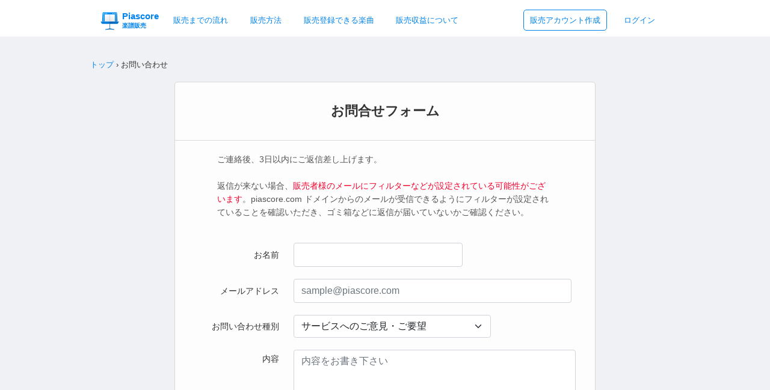

--- FILE ---
content_type: text/html; charset=utf-8
request_url: https://publish.piascore.com/contact
body_size: 8516
content:
<!DOCTYPE html><html><head><script src="https://www.googletagmanager.com/gtag/js?id=UA-70682640-3" async="async"></script><script>window.dataLayer = window.dataLayer || [];

function gtag() {
    dataLayer.push(arguments);
}

gtag('js', new Date());
gtag('config', 'UA-70682640-3');</script><meta charset="utf-8" /><meta content="IE=Edge,chrome=1" http-equiv="X-UA-Compatible" /><script src="/assets/application-dbfe0fffd93421529ff2526152ce58a236db5d26e7ea8738aeac40e91b424eeb.js" data-turbolinks-track="true"></script><link as="style" crossorigin="anonymous" href="https://cdn.jsdelivr.net/npm/bootstrap@5.1.3/dist/css/bootstrap.min.css" integrity="sha384-1BmE4kWBq78iYhFldvKuhfTAU6auU8tT94WrHftjDbrCEXSU1oBoqyl2QvZ6jIW3" rel="preload" /><script async="" crossorigin="anonymous" integrity="sha384-ka7Sk0Gln4gmtz2MlQnikT1wXgYsOg+OMhuP+IlRH9sENBO0LRn5q+8nbTov4+1p" src="https://cdn.jsdelivr.net/npm/bootstrap@5.1.3/dist/js/bootstrap.bundle.min.js"></script><link rel="stylesheet" media="screen" href="/packs/css/application-fa849a9f.css" /><script src="/packs/js/application-da8e040600515e68ebb5.js" defer="defer"></script><link href="https://use.fontawesome.com/releases/v5.6.3/css/all.css" rel="stylesheet" /><link crossorigin="anonymous" href="https://cdn.jsdelivr.net/npm/bootstrap@5.1.3/dist/css/bootstrap.min.css" integrity="sha384-1BmE4kWBq78iYhFldvKuhfTAU6auU8tT94WrHftjDbrCEXSU1oBoqyl2QvZ6jIW3" rel="stylesheet" /><link rel="stylesheet" media="all" href="/assets/application-80287cb9dc724d28a091fadab4bd61f9be891634ceaf577ae257016972b79146.css" data-turbolinks-track="true" /><meta name="csrf-param" content="authenticity_token" />
<meta name="csrf-token" content="gNtkAeXBAtw8fidbjCpB6YU2Xrx-zPWDD8vOLxnvMPpuRF4fOPbk3eJkBJGVzAc53VlOj-Ks0s4BXcVEaPADHw" /><title>お問い合わせ - Piascore 楽譜販売</title><!--Le HTML5 shim, for IE6-8 support of HTML elements--><!--[if lt IE 9]><![endif]--><script src="//cdnjs.cloudflare.com/ajax/libs/html5shiv/3.6.1/html5shiv.js"></script><meta content="お問い合わせ - Piascore 楽譜販売" property="og:title" /><meta content="https://publish.piascore.com/contact" property="og:url" /><meta content="https://publish.piascore.com/assets/ogp/public-e300f62c1917f91acbf7f9c7d1bde6b35da743ee3ca7aacfe1794db59b3cce10.png" property="og:image" /><meta content="1200" property="og:image:width" /><meta content="630" property="og:image:height" /><meta content="「Piascore 楽譜販売」で楽譜販売。Web販売だから実現できる、高い収益率であなたの楽譜を全世界に販売できます。" property="og:description" /><script>$(function(){
  //$('a[href^="#"]').click(function() {
  $('a[href^="#scroll"]').click(function() {
      var speed = 1000; // mseec
      var href= $(this).attr("href");
      var target = $(href == "#" || href == "" ? 'html' : href);
      var position = target.offset().top;
      $('body,html').animate({scrollTop:position}, speed, 'swing');
      return false;
  });
});</script></head><body style="background: #f0f1f4;"><style>ul.nav.navbar-nav{-js-display:flex;display:flex}ul.nav.navbar-nav li{margin:auto 32px auto 0}ul.nav.navbar-nav li a{color:#0083EA;font-weight:bold;padding:0}ul.nav.navbar-nav li a:hover{color:#0083EA;text-decoration:underline;text-decoration-color:#0083EA}ul.nav.navbar-nav li.sign-up-button{border:1px solid #0083EA;border-radius:4px}ul.nav.navbar-nav li.sign-up-button a{padding:9px}ul.nav.navbar-nav li.sign-up-button:hover{background:#0083EA}ul.nav.navbar-nav li.sign-up-button:hover a{text-decoration:none;text-shadow:none;color:#FFF}@media only screen and (max-device-width: 790px){ul.nav.navbar-nav{display:inline-block}}ul.nav.navbar-nav.navbar-left{margin:auto auto auto 0}ul.nav.navbar-nav.navbar-right{margin:auto 0 auto auto}.breadcrumb-link a{color:#0083EA}</style><style>body{font-family:'Hiragino Kaku Gothic ProN', sans-serif}</style><style>.navbar-default .navbar-nav>li.open>a.disable-shadow{background-image:none;box-shadow:none;background-color:#fff}</style><nav class="navbar navbar-expand-lg fixed-top bg-white" style="flex-wrap:wrap; height: 62px; border-bottom:1px solid #EEE;"><div class="container-fluid" style="width: 980px;"><a class="navbar-brand" style="display: flex; text-decoration: none;" href="/"><img style="height:41px; width:41px; margin: auto;" src="/images/logo/logo_152.png" /><div style="margin: auto; font-weight: bold; color: #0083EA;"><div style="font-size: 15px;">Piascore</div><div style="font-size: 10px;">楽譜販売</div></div></a><style>a.nav-link{color:#0083EA;height:53px;padding:18px;margin-right:1.3rem}a.nav-link:hover{text-decoration:underline}</style><ul class="navbar-nav me-auto mb-2 mb-lg-0" style="justify-content:flex-start; flex-direction:row;margin-bottom: 0!important;"><li class="nav-item"><a class="nav-link" href="/flow">販売までの流れ</a></li><li class="nav-item"><a class="nav-link" href="/howto">販売方法</a></li><li class="nav-item"><a class="nav-link" href="/rights">販売登録できる楽曲</a></li><li class="nav-item"><a class="nav-link" href="/publish_payment">販売収益について</a></li></ul><ul class="d-flex navbar-nav" style="padding:0 0 0 40px; justify-content:flex-start; flex-direction:row;margin-bottom: 0!important;"><li class="nav-item " style="margin:0 20px 0 0; font-size: 13px;"><style>a.nav-link.sign-up:hover{color:#FFF;background:#0083EA;text-decoration:none}</style><a class="nav-link sign-up" style="border:1px solid #0083EA; border-radius:5px; height:35px; padding:9px 10px 11px 10px; margin:8px 0 0 0;" href="/sign_up">販売アカウント作成</a></li><li class="nav-item"><a class="nav-link" href="/login">ログイン</a></li></ul></div></nav><div class="container" style="width:100%; max-width:100%;"><div style="margin-top:100px;"></div><div class="breadcrumb-link" style="width:980px; margin:20px auto;"><div class="breadcrumbs"><a href="/">トップ</a> &rsaquo; <span class="current">お問い合わせ</span></div></div><style>.webstore-form-frame{background:#FDFDFD;border-radius:5px;border:1px solid #E3E3E3;margin:10px 1.0026%}.message{display:flex;margin:20px 0}.message .element{font-size:14px;margin:10px 20px auto 0;width:120px;text-align:right}input[type=text]{width:50%}@media screen and (max-width: 600px){input[type=email]{width:80%}}@media screen and (min-width: 600px){input[type=email]{width:462px}}</style><div style="width:700px; margin:0 auto;"><div data-react-class="PSPublishContactComponent" data-react-props="{&quot;storeName&quot;:&quot;&quot;,&quot;chargeName&quot;:&quot;&quot;,&quot;mailAddress&quot;:&quot;&quot;,&quot;isLogined&quot;:false,&quot;opinion_type&quot;:null,&quot;formAuthenticityToken&quot;:&quot;ZYqG5A3GRUVoynu_WO1NWdVrEu6cxLgZIVCiQd2OMLyLFbz60PGjRLbQWHVBCwuJjQQC3QCkn1QvxqkqrJEDWQ&quot;,&quot;opinionType&quot;:null}" data-react-cache-id="PSPublishContactComponent-0"></div></div></div><footer style="border-top:1px solid #CCC; margin-top: 30px;"><div class="container" style="height: 70px; width:100%; max-width:100%;"><nav class="navbar navbar-expand-lg" style="flex-wrap:wrap; justify-content;flex-start;"><div class="container-fluid"><div class="collapse navbar-collapse" id="navbarText" style="display:flex!important;"><style>footer .navbar-expand-lg .navbar-nav .nav-link{padding:0px}</style><ul class="navbar-nav" style="margin:20px auto 0 auto; justify-content:flex-start; flex-direction:row;"><li class="nav-item"><a class="nav-link" href="/flow">販売までの流れ</a></li><li class="nav-item"><a class="nav-link" href="/howto">販売方法</a></li><li class="nav-item"><a class="nav-link" href="/rights">販売登録できる楽曲</a></li><li class="nav-item"><a class="nav-link" href="/publish_payment">販売収益について</a></li><li class="nav-item"><a class="nav-link" href="/term">利用規約</a></li><li class="nav-item"><a target="_blank" class="nav-link" href="https://piascore.com/ja/privacy">プライバシーポリシー</a></li><li class="nav-item"><a target="_blank" class="nav-link" href="https://help.piascore.com/hc/ja/categories/360002540031-Piascore-%E6%A5%BD%E8%AD%9C%E8%B2%A9%E5%A3%B2">よくあるご質問</a></li><li class="nav-item"><a target="_blank" class="nav-link" href="https://piascore.com/ja">会社概要</a></li><li class="nav-item"><a class="nav-link" href="/contact">お問い合わせ</a></li></ul></div></div></nav></div><div style="text-align:center;"><p style="font-size:12px; color:#AAA;">Piascore, Inc. 2010-2026</p></div></footer></body></html>

--- FILE ---
content_type: text/css
request_url: https://publish.piascore.com/packs/css/application-fa849a9f.css
body_size: 6666
content:
.contact_container{margin:0 auto;background:#fdfdfd;border-radius:5px;border:1px solid #d8d8d8}.contact_container .contact_header{color:#333;border-bottom:1px solid #d8d8d8;text-align:center;font-weight:700}.contact_container .contact_caution{padding:20px 0;margin:0 auto;width:80%;color:#555;line-height:1.6em}@media screen and (max-width:600px){.contact_container{width:95%}.contact_container .contact_header{font-size:22px;padding:40px 0}.contact_container .contact_caution{font-size:12px}.contact_container .contact_body{padding:0 10px 30px}.contact_container .contact_body .row{margin:10px 0}.contact_container .contact_body .button{margin:40px 0 0!important}.contact_container .contact_body .alert{margin:20px 0 0;font-size:13px;line-height:1.5em}.contact_container .contact_body .alert .alert-heading{font-size:15px}}@media screen and (min-width:600px){.contact_container{width:700px}.contact_container .contact_header{font-size:22px;padding:40px 0}.contact_container .contact_caution{font-size:14px}.contact_container .contact_body{padding:0 20px 30px}.contact_container .contact_body .row{margin:20px 0}.contact_container .contact_body .row label{text-align:right}.contact_container .contact_body .row #name{width:60%}.contact_container .contact_body .row #opinion_type{width:70%}.contact_container .contact_body .button{margin:40px 0 0!important}.contact_container .contact_body .alert{margin:20px 0 0;font-size:13px;line-height:1.5em}.contact_container .contact_body .alert .alert-heading{font-size:15px}}.PSPublishAccountInvoiceInputComponent-module__no_spin___1A1ae::-webkit-inner-spin-button,.PSPublishAccountInvoiceInputComponent-module__no_spin___1A1ae::-webkit-outer-spin-button{-webkit-appearance:none;margin:0;-moz-appearance:textfield}.PSPublishInvoiceComponent-module__invoice___3Gofj{font-size:16px}.PSPublishInvoiceComponent-module__invoice___3Gofj .PSPublishInvoiceComponent-module__body___3Cu7X{line-height:1.8em}.PSPublishInvoiceComponent-module__invoice___3Gofj h1{color:#333;font-size:20px;font-weight:700;display:flex;align-items:center}.PSPublishInvoiceComponent-module__invoice___3Gofj h2{color:#333;font-size:18px;font-weight:700;display:flex;align-items:center;margin:50px 0 20px}.PSPublishInvoiceComponent-module__invoice___3Gofj h2 .PSPublishInvoiceComponent-module__icon___3Hw0n{display:block;color:#006bd9;margin:0 5px 0 0}.PSPublishInvoiceComponent-module__invoice___3Gofj h3{color:#333;font-size:16px;font-weight:700;display:flex;align-items:center;margin-top:30px}.PSPublishInvoiceComponent-module__invoice___3Gofj .PSPublishInvoiceComponent-module__annotation___HuSwb{font-size:12px;color:#888;margin:20px 0 0 50px}.PSPublishInvoiceComponent-module__invoice___3Gofj ol,.PSPublishInvoiceComponent-module__invoice___3Gofj ul{padding:10px 40px}.PSPublishInvoiceComponent-module__invoice___3Gofj li{font-size:16px;padding:8px 0;line-height:1.8em}.PSPublishPaymentLogComponent-module__payment_log___3Iab9 .PSPublishPaymentLogComponent-module__header___2MsOr{font-size:.7rem;font-weight:700}.PSPublishPaymentLogComponent-module__payment_log___3Iab9 .PSPublishPaymentLogComponent-module__row___31_uq{display:flex}.PSPublishPaymentLogComponent-module__payment_log___3Iab9 .PSPublishPaymentLogComponent-module__row___31_uq .PSPublishPaymentLogComponent-module__tax_type___2tbKe{width:240px;border:1px solid #333;padding:5px}.PSPublishPaymentLogComponent-module__payment_log___3Iab9 .PSPublishPaymentLogComponent-module__row___31_uq .PSPublishPaymentLogComponent-module__sum_revenue_with_tax___1p8x1,.PSPublishPaymentLogComponent-module__payment_log___3Iab9 .PSPublishPaymentLogComponent-module__row___31_uq .PSPublishPaymentLogComponent-module__sum_revenue_without_tax___3dqbC{width:120px;text-align:right;border:1px solid #333;padding:5px}.PSPublishPaymentLogComponent-module__payment_log___3Iab9 .PSPublishPaymentLogComponent-module__row___31_uq .PSPublishPaymentLogComponent-module__tax_value___1x3WI{width:90px;text-align:right;border:1px solid #333;padding:5px}.PSPublishPaymentLogComponent-module__payment_log___3Iab9 .PSPublishPaymentLogComponent-module__row___31_uq .PSPublishPaymentLogComponent-module__withholding___25TIA{width:80px;text-align:right;border:1px solid #333;padding:5px}.PSPublishPaymentLogComponent-module__payment_log___3Iab9 .PSPublishPaymentLogComponent-module__row___31_uq .PSPublishPaymentLogComponent-module__commission___13OVf{width:50px;text-align:right;border:1px solid #333;padding:5px}.PSPublishPaymentLogComponent-module__payment_log___3Iab9 .PSPublishPaymentLogComponent-module__row___31_uq .PSPublishPaymentLogComponent-module__payment_value___2KBNg{width:110px;text-align:right;border:1px solid #333;padding:5px}.PSPublishPurchaseEarningRateComponent-module__earning_rate_table___1-s8B .PSPublishPurchaseEarningRateComponent-module__title___1QCtc{font-size:16px;font-weight:700;padding:10px 0}.PSPublishPurchaseEarningRateComponent-module__earning_rate_table___1-s8B .PSPublishPurchaseEarningRateComponent-module__header___1xPpV{font-size:12px;font-weight:700;padding:10px 0;border-bottom:1px solid #000}.PSPublishPurchaseEarningRateComponent-module__earning_rate_table___1-s8B .PSPublishPurchaseEarningRateComponent-module__earning_rate___BC3wS{font-size:12px;padding:20px 0}h2{color:#333;font-size:16px;font-weight:700;display:flex;align-items:center}h2 .PSPublishPurchaseEarningRateComponent-module__icon___3tqVa{display:block;width:24px;height:24px;padding:4px 0 0;background-color:#006bd9;color:#fff;margin:0 10px 0 0;font-size:14px;font-weight:400;text-align:center;border-radius:5px}.PSPublishRightsCPHoldersComponent-module__table___V6lN5{margin:0;font-size:10px;border-color:#000!important}.PSPublishRightsCPHoldersComponent-module__table___V6lN5 :not(:first-child){border-top:none}.PSPublishRightsCPHoldersComponent-module__table___V6lN5 td,.PSPublishRightsCPHoldersComponent-module__table___V6lN5 th{padding:3px!important;height:auto}.PSPublishRightsCPHoldersComponent-module__table___V6lN5 th{font-weight:400;white-space:nowrap;background:#efefef!important}.PSPublishRightsCPHoldersComponent-module__table___V6lN5 tbody tr{background:#fff}.PSPublishRightsCPHoldersComponent-module__table___V6lN5 tbody tr .PSPublishRightsCPHoldersComponent-module__name___1mN1H{font-size:11px;width:220px}.PSPublishRightsCPHoldersComponent-module__table___V6lN5 tbody tr .PSPublishRightsCPHoldersComponent-module__type___20ZDK{font-size:10px}.PSPublishRightsCPHoldersComponent-module__table___V6lN5 tbody tr .PSPublishRightsCPHoldersComponent-module__type_10___jnKjY{color:#97c3b3}.PSPublishRightsCPHoldersComponent-module__table___V6lN5 tbody tr .PSPublishRightsCPHoldersComponent-module__type_20___3Bb1e{color:#bb8caa}.PSPublishRightsCPHoldersComponent-module__table___V6lN5 tbody tr .PSPublishRightsCPHoldersComponent-module__affiliations___11fnf{font-size:10px}.PSPublishRightsCPHoldersComponent-module__table___V6lN5 tbody tr .PSPublishRightsCPHoldersComponent-module__specialMention___2U7ap{text-align:center}a:hover{text-decoration:underline}.PSPublishRightsInfoComponent-module__rightsInfo___1bd5j .PSPublishRightsInfoComponent-module__status___3zZcV .PSPublishRightsInfoComponent-module__item___3JCfx{width:60px;float:left}.PSPublishRightsInfoComponent-module__rightsInfo___1bd5j .PSPublishRightsInfoComponent-module__status___3zZcV .PSPublishRightsInfoComponent-module__item___3JCfx .PSPublishRightsInfoComponent-module__header___gojZd{font-size:10px;text-align:center}.PSPublishRightsInfoComponent-module__rightsInfo___1bd5j .PSPublishRightsInfoComponent-module__status___3zZcV .PSPublishRightsInfoComponent-module__item___3JCfx .PSPublishRightsInfoComponent-module__body___1Z21k{text-align:center;padding:5px 0;font-size:11px}.PSPublishRightsInfoComponent-module__rightsInfo___1bd5j .PSPublishRightsInfoComponent-module__status___3zZcV .PSPublishRightsInfoComponent-module__item___3JCfx .PSPublishRightsInfoComponent-module__body___1Z21k .PSPublishRightsInfoComponent-module__label_lyricist___3uHbI{font-weight:700;color:#bb8caa}.PSPublishRightsInfoComponent-module__rightsInfo___1bd5j .PSPublishRightsInfoComponent-module__status___3zZcV .PSPublishRightsInfoComponent-module__item___3JCfx .PSPublishRightsInfoComponent-module__body___1Z21k .PSPublishRightsInfoComponent-module__label_composer___n-d4y{font-weight:700;color:#97c3b3}.PSPublishRightsInfoComponent-module__rightsInfo___1bd5j .PSPublishRightsInfoComponent-module__workInfo___1JRjc{margin:5px 0 0}.PSPublishRightsInfoComponent-module__rightsInfo___1bd5j .PSPublishRightsInfoComponent-module__workInfo___1JRjc .PSPublishRightsInfoComponent-module__card___2CcHd{font-size:11px;color:#000;background-color:#f1f1f1;width:400px;margin:0 0 10px}.PSPublishRightsInfoComponent-module__rightsInfo___1bd5j .PSPublishRightsInfoComponent-module__workInfo___1JRjc .PSPublishRightsInfoComponent-module__card___2CcHd .PSPublishRightsInfoComponent-module__warning___2cEkz{color:#b70101;font-weight:700}.PSPublishRightsInfoComponent-module__rightsInfo___1bd5j .PSPublishRightsInfoComponent-module__workInfo___1JRjc .PSPublishRightsInfoComponent-module__card___2CcHd .PSPublishRightsInfoComponent-module__container___2qBNh{padding:5px 5px 0}.PSPublishRightsInfoComponent-module__rightsInfo___1bd5j .PSPublishRightsInfoComponent-module__workInfo___1JRjc .PSPublishRightsInfoComponent-module__card___2CcHd .PSPublishRightsInfoComponent-module__container___2qBNh .PSPublishRightsInfoComponent-module__lastCheckTime___61yV5{font-size:10px}.PSPublishRightsInfoComponent-module__rightsInfo___1bd5j .PSPublishRightsInfoComponent-module__workInfo___1JRjc .PSPublishRightsInfoComponent-module__card___2CcHd .PSPublishRightsInfoComponent-module__container___2qBNh .PSPublishRightsInfoComponent-module__title___1X3el{font-size:12px;font-weight:700;padding:10px calc(var(--bs-gutter-x)*0.5)}.PSPublishRightsInfoComponent-module__rightsInfo___1bd5j .PSPublishRightsInfoComponent-module__workInfo___1JRjc .PSPublishRightsInfoComponent-module__card___2CcHd .PSPublishRightsInfoComponent-module__container___2qBNh .PSPublishRightsInfoComponent-module__caution___K0Sqh{text-align:right}.PSPublishRightsInfoComponent-module__rightsInfo___1bd5j .PSPublishRightsInfoComponent-module__workInfo___1JRjc .PSPublishRightsInfoComponent-module__card___2CcHd .PSPublishRightsInfoComponent-module__container___2qBNh .PSPublishRightsInfoComponent-module__caution___K0Sqh .PSPublishRightsInfoComponent-module__badge___wXsHU{font-size:12px;font-weight:700;width:70px;height:20px;background-color:#ffe200;border-color:#dfc810;border-radius:4px;text-align:center;line-height:20px}.PSPublishRightsInfoComponent-module__rightsInfo___1bd5j .PSPublishRightsInfoComponent-module__workInfo___1JRjc .PSPublishRightsInfoComponent-module__card___2CcHd .PSPublishRightsInfoComponent-module__container___2qBNh .PSPublishRightsInfoComponent-module__areaDistinguish___1cnic{font-size:12px;font-weight:700;color:#fff;width:32px;height:23px;border-radius:2px;text-align:center;line-height:23px}.PSPublishRightsInfoComponent-module__rightsInfo___1bd5j .PSPublishRightsInfoComponent-module__workInfo___1JRjc .PSPublishRightsInfoComponent-module__card___2CcHd .PSPublishRightsInfoComponent-module__container___2qBNh .PSPublishRightsInfoComponent-module__areaDistinguish___1cnic.PSPublishRightsInfoComponent-module__domestic___2Wr5Q{background-color:#f99f41}.PSPublishRightsInfoComponent-module__rightsInfo___1bd5j .PSPublishRightsInfoComponent-module__workInfo___1JRjc .PSPublishRightsInfoComponent-module__card___2CcHd .PSPublishRightsInfoComponent-module__container___2qBNh .PSPublishRightsInfoComponent-module__areaDistinguish___1cnic.PSPublishRightsInfoComponent-module__foreignCountry___17xRu{background-color:#d43d3d}.PSPublishRightsInfoComponent-module__rightsInfo___1bd5j .PSPublishRightsInfoComponent-module__workInfo___1JRjc .PSPublishRightsInfoComponent-module__card___2CcHd .PSPublishRightsInfoComponent-module__container___2qBNh .PSPublishRightsInfoComponent-module__workCode___3TFlR{font-size:12px;height:23px;line-height:23px}.PSPublishRightsInfoComponent-module__rightsInfo___1bd5j .PSPublishRightsInfoComponent-module__workInfo___1JRjc .PSPublishRightsInfoComponent-module__card___2CcHd .PSPublishRightsInfoComponent-module__container___2qBNh .PSPublishRightsInfoComponent-module__authority___3IpvH{font-size:10px;height:23px;line-height:23px}.PSPublishRightsInfoComponent-module__rightsInfo___1bd5j .PSPublishRightsInfoComponent-module__workInfo___1JRjc .PSPublishRightsInfoComponent-module__card___2CcHd .PSPublishRightsInfoComponent-module__container___2qBNh .PSPublishRightsInfoComponent-module__subdivs___-65qK{padding:2px 0 2px 8px}.PSPublishRightsInfoComponent-module__rightsInfo___1bd5j .PSPublishRightsInfoComponent-module__workInfo___1JRjc .PSPublishRightsInfoComponent-module__card___2CcHd .PSPublishRightsInfoComponent-module__container___2qBNh .PSPublishRightsInfoComponent-module__subdivs___-65qK .PSPublishRightsInfoComponent-module__div___2KoAg{width:55px;float:left}.PSPublishRightsInfoComponent-module__rightsInfo___1bd5j .PSPublishRightsInfoComponent-module__workInfo___1JRjc .PSPublishRightsInfoComponent-module__card___2CcHd .PSPublishRightsInfoComponent-module__container___2qBNh .PSPublishRightsInfoComponent-module__subdivs___-65qK .PSPublishRightsInfoComponent-module__div___2KoAg .PSPublishRightsInfoComponent-module__card___2CcHd{border-radius:10px;border-width:2px 2px 3px;text-align:center;margin:2px;width:53px;background:#fff}.PSPublishRightsInfoComponent-module__rightsInfo___1bd5j .PSPublishRightsInfoComponent-module__workInfo___1JRjc .PSPublishRightsInfoComponent-module__card___2CcHd .PSPublishRightsInfoComponent-module__container___2qBNh .PSPublishRightsInfoComponent-module__subdivs___-65qK .PSPublishRightsInfoComponent-module__div___2KoAg .PSPublishRightsInfoComponent-module__card___2CcHd.PSPublishRightsInfoComponent-module__management___2BI9Y{border-color:#6865a1}.PSPublishRightsInfoComponent-module__rightsInfo___1bd5j .PSPublishRightsInfoComponent-module__workInfo___1JRjc .PSPublishRightsInfoComponent-module__card___2CcHd .PSPublishRightsInfoComponent-module__container___2qBNh .PSPublishRightsInfoComponent-module__subdivs___-65qK .PSPublishRightsInfoComponent-module__div___2KoAg .PSPublishRightsInfoComponent-module__card___2CcHd.PSPublishRightsInfoComponent-module__partialManagement___2lr3B{border-color:#369c8f}.PSPublishRightsInfoComponent-module__rightsInfo___1bd5j .PSPublishRightsInfoComponent-module__workInfo___1JRjc .PSPublishRightsInfoComponent-module__card___2CcHd .PSPublishRightsInfoComponent-module__container___2qBNh .PSPublishRightsInfoComponent-module__subdivs___-65qK .PSPublishRightsInfoComponent-module__div___2KoAg .PSPublishRightsInfoComponent-module__card___2CcHd.PSPublishRightsInfoComponent-module__unmanagement___1E25R{border-color:#b70101}.PSPublishRightsInfoComponent-module__rightsInfo___1bd5j .PSPublishRightsInfoComponent-module__workInfo___1JRjc .PSPublishRightsInfoComponent-module__card___2CcHd .PSPublishRightsInfoComponent-module__container___2qBNh .PSPublishRightsInfoComponent-module__subdivs___-65qK .PSPublishRightsInfoComponent-module__div___2KoAg .PSPublishRightsInfoComponent-module__card___2CcHd .PSPublishRightsInfoComponent-module__body___1Z21k{padding:4px}.PSPublishRightsInfoComponent-module__rightsInfo___1bd5j .PSPublishRightsInfoComponent-module__workInfo___1JRjc .PSPublishRightsInfoComponent-module__card___2CcHd .PSPublishRightsInfoComponent-module__container___2qBNh .PSPublishRightsInfoComponent-module__subdivs___-65qK .PSPublishRightsInfoComponent-module__div___2KoAg .PSPublishRightsInfoComponent-module__card___2CcHd .PSPublishRightsInfoComponent-module__body___1Z21k .PSPublishRightsInfoComponent-module__card_title___7yNVz{font-size:12px;font-weight:700;margin:0}.PSPublishRightsInfoComponent-module__rightsInfo___1bd5j .PSPublishRightsInfoComponent-module__workInfo___1JRjc .PSPublishRightsInfoComponent-module__card___2CcHd .PSPublishRightsInfoComponent-module__container___2qBNh .PSPublishRightsInfoComponent-module__subdivs___-65qK .PSPublishRightsInfoComponent-module__div___2KoAg .PSPublishRightsInfoComponent-module__card___2CcHd .PSPublishRightsInfoComponent-module__body___1Z21k .PSPublishRightsInfoComponent-module__mark___22WlK{font-size:18px;font-weight:700}.PSPublishRightsInfoComponent-module__rightsInfo___1bd5j .PSPublishRightsInfoComponent-module__workInfo___1JRjc .PSPublishRightsInfoComponent-module__card___2CcHd .PSPublishRightsInfoComponent-module__container___2qBNh .PSPublishRightsInfoComponent-module__subdivs___-65qK .PSPublishRightsInfoComponent-module__div___2KoAg .PSPublishRightsInfoComponent-module__card___2CcHd .PSPublishRightsInfoComponent-module__body___1Z21k .PSPublishRightsInfoComponent-module__mark___22WlK.PSPublishRightsInfoComponent-module__management___2BI9Y{color:#6865a1}.PSPublishRightsInfoComponent-module__rightsInfo___1bd5j .PSPublishRightsInfoComponent-module__workInfo___1JRjc .PSPublishRightsInfoComponent-module__card___2CcHd .PSPublishRightsInfoComponent-module__container___2qBNh .PSPublishRightsInfoComponent-module__subdivs___-65qK .PSPublishRightsInfoComponent-module__div___2KoAg .PSPublishRightsInfoComponent-module__card___2CcHd .PSPublishRightsInfoComponent-module__body___1Z21k .PSPublishRightsInfoComponent-module__mark___22WlK.PSPublishRightsInfoComponent-module__partialManagement___2lr3B{color:#369c8f}.PSPublishRightsInfoComponent-module__rightsInfo___1bd5j .PSPublishRightsInfoComponent-module__workInfo___1JRjc .PSPublishRightsInfoComponent-module__card___2CcHd .PSPublishRightsInfoComponent-module__container___2qBNh .PSPublishRightsInfoComponent-module__subdivs___-65qK .PSPublishRightsInfoComponent-module__div___2KoAg .PSPublishRightsInfoComponent-module__card___2CcHd .PSPublishRightsInfoComponent-module__body___1Z21k .PSPublishRightsInfoComponent-module__mark___22WlK.PSPublishRightsInfoComponent-module__unmanagement___1E25R{color:#b70101}.PSPublishRightsInfoComponent-module__rightsInfo___1bd5j .PSPublishRightsInfoComponent-module__workInfo___1JRjc .PSPublishRightsInfoComponent-module__card___2CcHd .PSPublishRightsInfoComponent-module__container___2qBNh .PSPublishRightsInfoComponent-module__confirm___11NgI .PSPublishRightsInfoComponent-module__col___1XR9m{padding:3px}.PSPublishRightsInfoComponent-module__rightsInfo___1bd5j .PSPublishRightsInfoComponent-module__workInfo___1JRjc .PSPublishRightsInfoComponent-module__card___2CcHd .PSPublishRightsInfoComponent-module__container___2qBNh .PSPublishRightsInfoComponent-module__confirm___11NgI .PSPublishRightsInfoComponent-module__col___1XR9m #PSPublishRightsInfoComponent-module__comment___2ZEUr{font-size:13px;padding:2px}.PSPublishRightsInfoComponent-module__rightsInfo___1bd5j .PSPublishRightsInfoComponent-module__workInfo___1JRjc .PSPublishRightsInfoComponent-module__card___2CcHd .PSPublishRightsInfoComponent-module__container___2qBNh .PSPublishRightsInfoComponent-module__confirm___11NgI .PSPublishRightsInfoComponent-module__col___1XR9m #PSPublishRightsInfoComponent-module__comment___2ZEUr:focus{background:#fff;border:1px solid #72adfa}.PSPublishRightsInfoComponent-module__rightsInfo___1bd5j .PSPublishRightsInfoComponent-module__workInfo___1JRjc .PSPublishRightsInfoComponent-module__card___2CcHd .PSPublishRightsInfoComponent-module__container___2qBNh .PSPublishRightsInfoComponent-module__authors___YwtIr .PSPublishRightsInfoComponent-module__col___1XR9m{padding:3px}.PSPublishRightsInfoComponent-module__rightsInfo___1bd5j .PSPublishRightsInfoComponent-module__workInfo___1JRjc .PSPublishRightsInfoComponent-module__card___2CcHd .PSPublishRightsInfoComponent-module__container___2qBNh .PSPublishRightsInfoComponent-module__authors___YwtIr .PSPublishRightsInfoComponent-module__col___1XR9m .PSPublishRightsInfoComponent-module__table___1CgNx{margin:0;font-size:10px;border-color:#000}.PSPublishRightsInfoComponent-module__rightsInfo___1bd5j .PSPublishRightsInfoComponent-module__workInfo___1JRjc .PSPublishRightsInfoComponent-module__card___2CcHd .PSPublishRightsInfoComponent-module__container___2qBNh .PSPublishRightsInfoComponent-module__authors___YwtIr .PSPublishRightsInfoComponent-module__col___1XR9m .PSPublishRightsInfoComponent-module__table___1CgNx :not(:first-child){border-top:none}.PSPublishRightsInfoComponent-module__rightsInfo___1bd5j .PSPublishRightsInfoComponent-module__workInfo___1JRjc .PSPublishRightsInfoComponent-module__card___2CcHd .PSPublishRightsInfoComponent-module__container___2qBNh .PSPublishRightsInfoComponent-module__authors___YwtIr .PSPublishRightsInfoComponent-module__col___1XR9m .PSPublishRightsInfoComponent-module__table___1CgNx td,.PSPublishRightsInfoComponent-module__rightsInfo___1bd5j .PSPublishRightsInfoComponent-module__workInfo___1JRjc .PSPublishRightsInfoComponent-module__card___2CcHd .PSPublishRightsInfoComponent-module__container___2qBNh .PSPublishRightsInfoComponent-module__authors___YwtIr .PSPublishRightsInfoComponent-module__col___1XR9m .PSPublishRightsInfoComponent-module__table___1CgNx th{padding:3px}.PSPublishRightsInfoComponent-module__rightsInfo___1bd5j .PSPublishRightsInfoComponent-module__workInfo___1JRjc .PSPublishRightsInfoComponent-module__card___2CcHd .PSPublishRightsInfoComponent-module__container___2qBNh .PSPublishRightsInfoComponent-module__authors___YwtIr .PSPublishRightsInfoComponent-module__col___1XR9m .PSPublishRightsInfoComponent-module__table___1CgNx th{font-weight:400;white-space:nowrap}.PSPublishRightsInfoComponent-module__rightsInfo___1bd5j .PSPublishRightsInfoComponent-module__workInfo___1JRjc .PSPublishRightsInfoComponent-module__card___2CcHd .PSPublishRightsInfoComponent-module__container___2qBNh .PSPublishRightsInfoComponent-module__authors___YwtIr .PSPublishRightsInfoComponent-module__col___1XR9m .PSPublishRightsInfoComponent-module__table___1CgNx tbody tr{background-color:#fff}.PSPublishRightsInfoComponent-module__rightsInfo___1bd5j .PSPublishRightsInfoComponent-module__workInfo___1JRjc .PSPublishRightsInfoComponent-module__card___2CcHd .PSPublishRightsInfoComponent-module__container___2qBNh .PSPublishRightsInfoComponent-module__authors___YwtIr .PSPublishRightsInfoComponent-module__col___1XR9m .PSPublishRightsInfoComponent-module__table___1CgNx tbody tr .PSPublishRightsInfoComponent-module__name___3gkn3{font-size:11px}.PSPublishRightsInfoComponent-module__rightsInfo___1bd5j .PSPublishRightsInfoComponent-module__workInfo___1JRjc .PSPublishRightsInfoComponent-module__card___2CcHd .PSPublishRightsInfoComponent-module__container___2qBNh .PSPublishRightsInfoComponent-module__authors___YwtIr .PSPublishRightsInfoComponent-module__col___1XR9m .PSPublishRightsInfoComponent-module__table___1CgNx tbody tr .PSPublishRightsInfoComponent-module__type___1rHf6{font-size:10px}.PSPublishRightsInfoComponent-module__rightsInfo___1bd5j .PSPublishRightsInfoComponent-module__workInfo___1JRjc .PSPublishRightsInfoComponent-module__card___2CcHd .PSPublishRightsInfoComponent-module__container___2qBNh .PSPublishRightsInfoComponent-module__authors___YwtIr .PSPublishRightsInfoComponent-module__col___1XR9m .PSPublishRightsInfoComponent-module__table___1CgNx tbody tr .PSPublishRightsInfoComponent-module__type_10___1U7A4{color:#97c3b3}.PSPublishRightsInfoComponent-module__rightsInfo___1bd5j .PSPublishRightsInfoComponent-module__workInfo___1JRjc .PSPublishRightsInfoComponent-module__card___2CcHd .PSPublishRightsInfoComponent-module__container___2qBNh .PSPublishRightsInfoComponent-module__authors___YwtIr .PSPublishRightsInfoComponent-module__col___1XR9m .PSPublishRightsInfoComponent-module__table___1CgNx tbody tr .PSPublishRightsInfoComponent-module__type_20___3ewGn{color:#bb8caa}.PSPublishRightsInfoComponent-module__rightsInfo___1bd5j .PSPublishRightsInfoComponent-module__workInfo___1JRjc .PSPublishRightsInfoComponent-module__card___2CcHd .PSPublishRightsInfoComponent-module__container___2qBNh .PSPublishRightsInfoComponent-module__authors___YwtIr .PSPublishRightsInfoComponent-module__col___1XR9m .PSPublishRightsInfoComponent-module__table___1CgNx tbody tr .PSPublishRightsInfoComponent-module__affiliations___1dD64{font-size:10px}.PSPublishRightsInfoComponent-module__rightsInfo___1bd5j .PSPublishRightsInfoComponent-module__workInfo___1JRjc .PSPublishRightsInfoComponent-module__card___2CcHd .PSPublishRightsInfoComponent-module__container___2qBNh .PSPublishRightsInfoComponent-module__authors___YwtIr .PSPublishRightsInfoComponent-module__col___1XR9m .PSPublishRightsInfoComponent-module__table___1CgNx tbody tr .PSPublishRightsInfoComponent-module__specialMention___3Qs_B{text-align:center}.PSPublishRightsInfoComponent-module__rightsInfo___1bd5j .PSPublishRightsInfoComponent-module__license___3uBFc{margin:5px 0 0}.PSPublishRightsInfoComponent-module__rightsInfo___1bd5j .PSPublishRightsInfoComponent-module__license___3uBFc .PSPublishRightsInfoComponent-module__item_column___1rw62{width:35%;font-size:10px;text-align:right}.PSPublishRightsInfoComponent-module__rightsInfo___1bd5j .PSPublishRightsInfoComponent-module__license___3uBFc .PSPublishRightsInfoComponent-module__value_column___1emAM{font-size:10px}.PSPublishRightsInfoComponent-module__imageModal___XeFxm .PSPublishRightsInfoComponent-module__modalOverlay___1K6KZ{position:fixed;top:0;left:0;width:100%;height:100%;background-color:rgba(0,0,0,.5);z-index:1}.PSPublishRightsInfoComponent-module__imageModal___XeFxm .PSPublishRightsInfoComponent-module__modalContent___xa9d9{position:absolute;top:50%;left:50%;transform:translate(-50%,-50%)}.PSPublishRightsInfoComponent-module__imageModal___XeFxm .PSPublishRightsInfoComponent-module__modalContent___xa9d9 img{max-width:80%;max-height:80%}td{padding:10px}.tweet_container{margin:0 auto;background:#fdfdfd;border-radius:10px;overflow:hidden}.tweet_container .header{background:#0083ea;font-size:12px;font-weight:700;color:#fff}.tweet_container .body .body-header{color:#666;font-size:11px}.tweet_container .body .tweet_area{color:#666;font-weight:700}.tweet_container .footer{color:#aaa;text-align:right}@media screen and (max-width:600px){.tweet_container{width:95%}}@media screen and (min-width:600px){.tweet_container .header{padding:5px 13px}.tweet_container .body{padding:10px 10px 5px}.tweet_container .body .body-header{padding:0 0 10px 2px}.tweet_container .body .tweet_area{height:152px;width:700px;font-size:13px}.tweet_container .footer{font-size:10px;padding:2px 10px}}.PSPublishAccountDisneyLicenseComponent-module__license___NgVos{font-size:16px}.PSPublishAccountDisneyLicenseComponent-module__license___NgVos .PSPublishAccountDisneyLicenseComponent-module__body___31otr{line-height:1.8em}.PSPublishAccountDisneyLicenseComponent-module__license___NgVos h1,.PSPublishAccountDisneyLicenseComponent-module__license___NgVos h2{color:#333;font-size:20px;font-weight:700;display:flex;align-items:center}.PSPublishAccountDisneyLicenseComponent-module__license___NgVos h2{margin:70px 0 20px;scroll-margin-top:100px}.PSPublishAccountDisneyLicenseComponent-module__license___NgVos h2 .PSPublishAccountDisneyLicenseComponent-module__icon___HGg5n{display:block;color:#006bd9;margin:0 5px 0 0}.PSPublishAccountDisneyLicenseComponent-module__license___NgVos h3{color:#333;font-size:16px;font-weight:700;display:flex;align-items:center;margin-top:30px}.PSPublishAccountDisneyLicenseComponent-module__license___NgVos .PSPublishAccountDisneyLicenseComponent-module__annotation___2dmCy{font-size:12px;color:#888;margin:20px 0 0 50px}.PSPublishAccountDisneyLicenseComponent-module__license___NgVos .PSPublishAccountDisneyLicenseComponent-module__sub_body___3ZDLM ol,.PSPublishAccountDisneyLicenseComponent-module__license___NgVos .PSPublishAccountDisneyLicenseComponent-module__sub_body___3ZDLM ul{padding:10px 40px}.PSPublishAccountDisneyLicenseComponent-module__license___NgVos .PSPublishAccountDisneyLicenseComponent-module__sub_body___3ZDLM li{font-size:16px;padding:8px 0;line-height:1.8em}.PSPublishAccountDisneyLicenseComponent-module__license___NgVos .PSPublishAccountDisneyLicenseComponent-module__important___OosDI{font-weight:700}.PSPublishAccountDisneyLicenseComponent-module__license___NgVos .PSPublishAccountDisneyLicenseComponent-module__guideline____lt-f{margin:20px 0 0}.PSPublishAccountDisneyLicenseComponent-module__license___NgVos .PSPublishAccountDisneyLicenseComponent-module__guideline____lt-f td{padding:10px;line-height:1.8em}.PSPublishAccountDisneyLicenseComponent-module__license___NgVos .PSPublishAccountDisneyLicenseComponent-module__guideline____lt-f td li{padding:3px 0;line-height:1.8em}.PSPublishAccountTwoFactorAuthComponent-module__container___Qaf3B{padding:40px 0;min-height:100vh;background-color:#fafbfc}.PSPublishAccountTwoFactorAuthComponent-module__headerSection___13rga{text-align:center;margin-bottom:40px}.PSPublishAccountTwoFactorAuthComponent-module__pageTitle___3EdpP{font-size:32px;font-weight:700;color:#1a1a1a;margin-bottom:12px;display:flex;align-items:center;justify-content:center;grid-gap:12px;gap:12px}.PSPublishAccountTwoFactorAuthComponent-module__titleIcon___31WKU{color:#0083ea;font-size:28px}.PSPublishAccountTwoFactorAuthComponent-module__pageDescription___3LC83{font-size:16px;color:#6c757d;margin:0}.PSPublishAccountTwoFactorAuthComponent-module__mainCard___3wqiT{border:none;border-radius:12px;margin-bottom:24px;transition:box-shadow .3s ease}.PSPublishAccountTwoFactorAuthComponent-module__mainCard___3wqiT:hover{box-shadow:0 8px 24px rgba(0,0,0,.08)!important}.PSPublishAccountTwoFactorAuthComponent-module__cardBody___1FkRY{padding:32px}.PSPublishAccountTwoFactorAuthComponent-module__statusSection___1wmbK{display:flex;align-items:center;grid-gap:16px;gap:16px;margin-bottom:24px}.PSPublishAccountTwoFactorAuthComponent-module__statusBadge___1X2NZ{display:inline-flex;align-items:center;grid-gap:6px;gap:6px;padding:8px 16px;border-radius:24px;font-size:14px;font-weight:600}.PSPublishAccountTwoFactorAuthComponent-module__statusBadge___1X2NZ.PSPublishAccountTwoFactorAuthComponent-module__enabled___L31ZX{background-color:#d4edda;color:#155724}.PSPublishAccountTwoFactorAuthComponent-module__statusBadge___1X2NZ.PSPublishAccountTwoFactorAuthComponent-module__disabled___2l-_A{background-color:#fff3cd;color:#856404}.PSPublishAccountTwoFactorAuthComponent-module__statusTitle___1qffg{font-size:20px;font-weight:600;color:#1a1a1a;margin:0}.PSPublishAccountTwoFactorAuthComponent-module__infoBox___2lsZ6{background-color:#f8f9fa;border-radius:8px;padding:24px;margin-bottom:24px}.PSPublishAccountTwoFactorAuthComponent-module__infoItem___cb-Zl{display:flex;align-items:flex-start;grid-gap:16px;gap:16px;margin-bottom:16px}.PSPublishAccountTwoFactorAuthComponent-module__infoIcon___3p_qj{color:#6c757d;font-size:20px;margin-top:2px}.PSPublishAccountTwoFactorAuthComponent-module__infoLabel___1H7eD{font-size:14px;color:#6c757d;margin-bottom:4px}.PSPublishAccountTwoFactorAuthComponent-module__infoValue___31dYi{font-size:16px;font-weight:600;color:#1a1a1a}.PSPublishAccountTwoFactorAuthComponent-module__infoDescription___2hPeD{display:flex;align-items:flex-start;grid-gap:12px;gap:12px;color:#6c757d;font-size:14px;line-height:1.6}.PSPublishAccountTwoFactorAuthComponent-module__warningBox___bc-tr{display:flex;align-items:center;grid-gap:12px;gap:12px;background-color:#fff3cd;border:1px solid #ffeaa7;border-radius:8px;padding:16px;margin-bottom:24px;color:#856404;font-size:15px}.PSPublishAccountTwoFactorAuthComponent-module__warningIcon___12Y2g{font-size:20px;flex-shrink:0}.PSPublishAccountTwoFactorAuthComponent-module__enableSection___BOcx-{margin-top:24px}.PSPublishAccountTwoFactorAuthComponent-module__enableButton___1jeOr{background-color:#0083ea;border:none;border-radius:8px;padding:14px 32px;font-weight:600;font-size:16px;transition:all .3s ease;width:100%}.PSPublishAccountTwoFactorAuthComponent-module__enableButton___1jeOr:hover{background-color:#06b;transform:translateY(-1px);box-shadow:0 4px 12px rgba(0,131,234,.3)}.PSPublishAccountTwoFactorAuthComponent-module__disableButton___2-PaP{border:2px solid #dc3545;border-radius:8px;padding:14px 32px;font-weight:600;font-size:16px;transition:all .3s ease;width:100%}.PSPublishAccountTwoFactorAuthComponent-module__disableButton___2-PaP:hover{background-color:#dc3545;transform:translateY(-1px);box-shadow:0 4px 12px rgba(220,53,69,.3)}.PSPublishAccountTwoFactorAuthComponent-module__actionForm___eLlYu{margin-top:8px}.PSPublishAccountTwoFactorAuthComponent-module__infoCard___2GWKE{border:none;border-radius:12px;background-color:#e7f3ff}.PSPublishAccountTwoFactorAuthComponent-module__infoCardBody___f6vas{padding:32px}.PSPublishAccountTwoFactorAuthComponent-module__infoCardTitle___1TwXk{display:flex;align-items:center;grid-gap:12px;gap:12px;font-size:20px;font-weight:600;color:#06b;margin-bottom:16px}.PSPublishAccountTwoFactorAuthComponent-module__infoCardIcon___1M9GL{font-size:24px}.PSPublishAccountTwoFactorAuthComponent-module__infoCardText___N-zr0{color:#495057;font-size:15px;line-height:1.6;margin-bottom:24px}.PSPublishAccountTwoFactorAuthComponent-module__featureList___Dx2IN{display:flex;flex-direction:column;grid-gap:16px;gap:16px}.PSPublishAccountTwoFactorAuthComponent-module__featureItem___3hG3_{display:flex;align-items:center;grid-gap:12px;gap:12px;color:#495057;font-size:15px}.PSPublishAccountTwoFactorAuthComponent-module__featureIcon___2Z8VU{color:#0083ea;font-size:18px;width:24px;text-align:center}.PSPublishRevenueRateComponent-module__container___Ew9dZ{padding:40px 0;min-height:100vh;background-color:#fafbfc}.PSPublishRevenueRateComponent-module__headerSection___2_JGD{text-align:center;margin-bottom:40px}.PSPublishRevenueRateComponent-module__pageTitle___3DSon{font-size:32px;font-weight:700;color:#1a1a1a;margin-bottom:12px;display:flex;align-items:center;justify-content:center;grid-gap:12px;gap:12px}.PSPublishRevenueRateComponent-module__titleIcon___30qiE{color:#0083ea;font-size:28px}.PSPublishRevenueRateComponent-module__pageDescription___21PXl{font-size:16px;color:#6c757d;margin:0}.PSPublishRevenueRateComponent-module__explanationCard___22ZwK,.PSPublishRevenueRateComponent-module__infoCard___H0Arq,.PSPublishRevenueRateComponent-module__mainCard___1HxaL{border:none;border-radius:12px;transition:box-shadow .3s ease}.PSPublishRevenueRateComponent-module__explanationCard___22ZwK:hover,.PSPublishRevenueRateComponent-module__infoCard___H0Arq:hover,.PSPublishRevenueRateComponent-module__mainCard___1HxaL:hover{box-shadow:0 8px 24px rgba(0,0,0,.08)!important}.PSPublishRevenueRateComponent-module__cardBody___1X3tJ{padding:32px}.PSPublishRevenueRateComponent-module__sectionTitle___254-R{font-size:20px;font-weight:600;color:#1a1a1a;margin-bottom:24px;display:flex;align-items:center;grid-gap:10px;gap:10px}.PSPublishRevenueRateComponent-module__sectionIcon___1-Y4n{color:#0083ea;font-size:20px}.PSPublishRevenueRateComponent-module__infoRow___261jM{display:flex;justify-content:space-between;align-items:center;padding:12px 0;border-bottom:1px solid #e9ecef}.PSPublishRevenueRateComponent-module__infoRow___261jM:last-child{border-bottom:none}.PSPublishRevenueRateComponent-module__infoLabel___AU39y{font-size:15px;color:#6c757d;font-weight:500}.PSPublishRevenueRateComponent-module__infoValue___c9Wn1{font-size:16px;font-weight:600;color:#1a1a1a}.PSPublishRevenueRateComponent-module__rateTableContainer___3Ro_6{overflow-x:auto;margin-bottom:24px}.PSPublishRevenueRateComponent-module__rateTable___3SLwF{margin-bottom:0}.PSPublishRevenueRateComponent-module__rateTable___3SLwF td,.PSPublishRevenueRateComponent-module__rateTable___3SLwF th{vertical-align:middle;text-align:center;padding:16px 12px}.PSPublishRevenueRateComponent-module__headerCell___2Uequ{background-color:#f8f9fa;font-size:14px;font-weight:600;color:#495057;white-space:nowrap;border-bottom:2px solid #dee2e6}.PSPublishRevenueRateComponent-module__methodCell___3GyRQ{text-align:left!important;font-weight:500}.PSPublishRevenueRateComponent-module__methodName___3nmWo{font-size:15px;color:#1a1a1a}.PSPublishRevenueRateComponent-module__methodNote___3fsTk{font-size:12px;color:#6c757d;margin-top:4px}.PSPublishRevenueRateComponent-module__rateCell___DsCXF{background-color:#fafbfc}.PSPublishRevenueRateComponent-module__rateValue___1rquI{font-size:18px;font-weight:700;color:#0083ea;display:inline-block;padding:8px 16px;background-color:#e7f3ff;border-radius:8px}.PSPublishRevenueRateComponent-module__rateInteger___2Ujfm{font-size:18px;font-weight:700}.PSPublishRevenueRateComponent-module__rateDecimal___1mxcF{font-size:14px;font-weight:600;opacity:.8}.PSPublishRevenueRateComponent-module__noteSection___13Mvi{background-color:#f8f9fa;border-radius:8px;padding:20px;margin-top:24px}.PSPublishRevenueRateComponent-module__noteTitle___3dh78{font-size:16px;font-weight:600;color:#495057;margin-bottom:12px}.PSPublishRevenueRateComponent-module__noteList___s18JV{margin:0;padding-left:24px}.PSPublishRevenueRateComponent-module__noteList___s18JV li{font-size:14px;color:#6c757d;line-height:1.8;margin-bottom:8px}.PSPublishRevenueRateComponent-module__noteList___s18JV li:last-child{margin-bottom:0}.PSPublishRevenueRateComponent-module__rightsTypeList___2UYu_{display:flex;flex-direction:column;grid-gap:20px;gap:20px}.PSPublishRevenueRateComponent-module__rightsTypeItem___3j6_-{padding:20px;background-color:#f8f9fa;border-radius:8px;border-left:4px solid #0083ea}.PSPublishRevenueRateComponent-module__rightsTypeTitle___1m-bT{font-size:16px;font-weight:600;color:#1a1a1a;margin-bottom:8px;display:flex;align-items:center;grid-gap:10px;gap:10px}.PSPublishRevenueRateComponent-module__rightsIcon___2pxdL{color:#0083ea;font-size:18px}.PSPublishRevenueRateComponent-module__rightsTypeDesc___1BWxZ{font-size:14px;color:#6c757d;line-height:1.6}@media(max-width:768px){.PSPublishRevenueRateComponent-module__pageTitle___3DSon{font-size:24px}.PSPublishRevenueRateComponent-module__cardBody___1X3tJ{padding:20px}.PSPublishRevenueRateComponent-module__rateTable___3SLwF{font-size:14px}.PSPublishRevenueRateComponent-module__rateTable___3SLwF td,.PSPublishRevenueRateComponent-module__rateTable___3SLwF th{padding:10px 8px}.PSPublishRevenueRateComponent-module__rateValue___1rquI{font-size:16px;padding:6px 12px}.PSPublishRevenueRateComponent-module__rateInteger___2Ujfm{font-size:16px}.PSPublishRevenueRateComponent-module__rateDecimal___1mxcF{font-size:12px}}.PSPublishCopyrightUploadComponent-module__link___1hgm2{color:#0083ea}.PSPublishCopyrightUploadComponent-module__bold___1leF_{font-weight:700}.PSPublishCopyrightUploadComponent-module__dropArea___1PDml{width:100%;border:2px dotted #ccc;border-radius:5px;padding:20px;text-align:center;cursor:pointer;margin:20px 0}.PSPublishCopyrightUploadComponent-module__dropArea___1PDml.PSPublishCopyrightUploadComponent-module__drag-enter___3qBex,.PSPublishCopyrightUploadComponent-module__dropArea___1PDml.PSPublishCopyrightUploadComponent-module__drag-over___2Bwhc{border-color:#000}.PSPublishCopyrightUploadComponent-module__dropArea___1PDml.PSPublishCopyrightUploadComponent-module__drag-leave___2R8TJ{border-color:#ccc}.PSPublishCopyrightUploadComponent-module__dropArea___1PDml .PSPublishCopyrightUploadComponent-module__bold___1leF_{font-weight:700}.PSPublishCopyrightUploadComponent-module__scores___t4POA{font-size:14px}.PSPublishCopyrightUploadComponent-module__scores___t4POA .PSPublishCopyrightUploadComponent-module__none___1USc8{color:#aaa}.PSPublishCopyrightUploadComponent-module__scores___t4POA .PSPublishCopyrightUploadComponent-module__comment___3rIT0{color:#c00}.PSPublishCopyrightUploadComponent-module__scores___t4POA .PSPublishCopyrightUploadComponent-module__overwrite___2Gk_-{background-color:#f9f3e9}.PSPublishCopyrightUploadComponent-module__scores___t4POA .PSPublishCopyrightUploadComponent-module__add___1DL5p{background-color:#fff2f2}.PSPublishCopyrightUploadComponent-module__scores___t4POA .PSPublishCopyrightUploadComponent-module__skip___1CHnd{background-color:#fff}.PSPublishCopyrightUploadComponent-module__scores___t4POA td{padding:20px 10px;word-break:break-word}.PSPublishNewWorkcodeListComponent-module__group_label___oEHqd{font-size:10px;padding:3px 5px;border-radius:4px;font-weight:700}.PSPublishNewWorkcodeListComponent-module__group_label___oEHqd.PSPublishNewWorkcodeListComponent-module__jasrac___2lAYt{background:#d1e8ff;color:#0768c8}.PSPublishNewWorkcodeListComponent-module__workcode___25qil{margin:0 0 0 5px!important;width:120px!important;padding:5px!important}.PSPublishPersonSearchComponent-module__container___31IrV{margin:20px auto;padding:20px;background:#f8f9fa;border:1px solid #dee2e6;border-radius:8px;max-width:65%}.PSPublishPersonSearchComponent-module__header___3n2Cc{font-size:16px;font-weight:700;color:#333;margin-bottom:15px;padding-bottom:10px;border-bottom:1px solid #dee2e6}.PSPublishPersonSearchComponent-module__headerText___27Wn4{margin-left:8px}.PSPublishPersonSearchComponent-module__searchForm___afeqH{margin-bottom:15px}.PSPublishPersonSearchComponent-module__searchInput___19a4E{max-width:300px}.PSPublishPersonSearchComponent-module__error___23g4P{padding:10px 15px;background:#f8d7da;border:1px solid #f5c6cb;border-radius:4px;color:#721c24;margin-bottom:15px}.PSPublishPersonSearchComponent-module__noResults___1TWkf{padding:15px;text-align:center;color:#6c757d;font-style:italic}.PSPublishPersonSearchComponent-module__resultSection___2mmu1{margin-top:15px}.PSPublishPersonSearchComponent-module__resultCount___1sA4U{font-size:13px;color:#6c757d;margin-bottom:10px}.PSPublishPersonSearchComponent-module__resultTable___AdemN{width:100%;border-collapse:collapse;background:#fff;border-radius:4px;overflow:hidden;box-shadow:0 1px 3px rgba(0,0,0,.1)}.PSPublishPersonSearchComponent-module__resultTable___AdemN td,.PSPublishPersonSearchComponent-module__resultTable___AdemN th{padding:10px 12px;text-align:left;border-bottom:1px solid #dee2e6}.PSPublishPersonSearchComponent-module__resultTable___AdemN th{background:#e9ecef;font-weight:700;font-size:13px;color:#495057}.PSPublishPersonSearchComponent-module__resultTable___AdemN tbody tr:hover{background:#f8f9fa}.PSPublishPersonSearchComponent-module__resultTable___AdemN tbody tr:last-child td{border-bottom:none}.PSPublishPersonSearchComponent-module__personId___DUHa5{font-size:12px;color:#6c757d;text-align:right;padding-right:15px!important}.PSPublishPersonSearchComponent-module__personLink___QewPn{color:#0d6efd;text-decoration:none}.PSPublishPersonSearchComponent-module__personLink___QewPn:hover{text-decoration:underline}.PSPublishPersonSearchComponent-module__yomi___p05vx{font-size:13px;color:#6c757d}.PSPublishPersonSearchComponent-module__scoreCount___1NR5g{text-align:center;font-size:13px}.PSPublishPersonSearchComponent-module__pdBadge___2AYpy{display:inline-block;padding:2px 5px;background:#080;color:#fff;border-radius:3px;font-size:10px;margin:0 2px;vertical-align:middle}.PSPublishPersonSearchComponent-module__verifiedIcon___1c8G2{color:#82c91e;font-size:14px;vertical-align:middle}.PSPublishPersonSearchComponent-module__statusCell___2c3U1{white-space:nowrap}.PSPublishPersonSearchComponent-module__mergeDisabledText___2ceXi{font-size:11px;color:#999;font-style:italic}.PSPublishPersonSearchComponent-module__mergeButton___3cfuI{display:inline-block;padding:4px 10px;background:#fd7e14;color:#fff;border:none;border-radius:4px;font-size:12px;text-decoration:none;transition:background .2s;cursor:pointer}.PSPublishPersonSearchComponent-module__mergeButton___3cfuI:hover:not(:disabled){background:#dc6a0a;color:#fff;text-decoration:none}.PSPublishPersonSearchComponent-module__mergeButton___3cfuI:disabled{opacity:.6;cursor:not-allowed}.PSPublishPersonSearchComponent-module__mergeConfirmContent___38PaF{padding:10px 0}.PSPublishPersonSearchComponent-module__mergeWarning___29YOa{padding:12px 15px;background:#fff3cd;border:1px solid #ffc107;border-radius:4px;color:#856404;margin-bottom:20px;font-weight:700}.PSPublishPersonSearchComponent-module__mergeDirection___2Tcmb{display:flex;align-items:center;justify-content:space-between;margin-bottom:20px}.PSPublishPersonSearchComponent-module__mergeFrom___-40ok,.PSPublishPersonSearchComponent-module__mergeTo___2QTg8{flex:1 1;padding:15px;border-radius:8px}.PSPublishPersonSearchComponent-module__mergeFrom___-40ok{background:#f8d7da;border:1px solid #f5c6cb}.PSPublishPersonSearchComponent-module__mergeTo___2QTg8{background:#d4edda;border:1px solid #c3e6cb}.PSPublishPersonSearchComponent-module__mergeArrow___3HjLD{padding:0 20px;color:#6c757d}.PSPublishPersonSearchComponent-module__mergeLabel___2Yb4m{font-size:12px;font-weight:700;color:#6c757d;margin-bottom:10px}.PSPublishPersonSearchComponent-module__mergePersonInfo___3vJYq{text-align:center}.PSPublishPersonSearchComponent-module__mergePersonId___2zkuH{font-size:12px;color:#6c757d}.PSPublishPersonSearchComponent-module__mergePersonName___2M0yE{font-size:18px;font-weight:700;color:#333;margin:5px 0}.PSPublishPersonSearchComponent-module__mergePersonScoreCount___1K-06{font-size:13px;color:#495057}.PSPublishPersonSearchComponent-module__mergeDescription___3KHDm{padding:15px;background:#e9ecef;border-radius:4px;margin-bottom:15px}.PSPublishPersonSearchComponent-module__mergeDescription___3KHDm p{margin-bottom:10px;font-weight:700}.PSPublishPersonSearchComponent-module__mergeDescription___3KHDm ul{margin:0;padding-left:20px}.PSPublishPersonSearchComponent-module__mergeDescription___3KHDm ul li{margin-bottom:5px;font-size:14px}.PSPublishPersonSearchComponent-module__mergeModalError___2wPY0{padding:10px 15px;background:#f8d7da;border:1px solid #f5c6cb;border-radius:4px;color:#721c24;margin-top:15px}.PSPublishRegionFormComponent-module__tag___1SXUT{margin:10px 10px 0 0;display:block;float:left;border:1px solid #0083ea;padding:7px 10px;border-radius:20px;font-size:11px;color:#0083ea;font-weight:700}td.PSPublishRightsEditComponent-module__value_column___TBkDr{font-weight:700}.PSPublishRightsEditComponent-module__btn_file_license___6j9I_{display:inline-block;overflow:hidden;text-align:center;width:180px;position:relative;background-color:#fff;height:193px;width:140px;margin:0}.PSPublishRightsEditComponent-module__btn_file_license___6j9I_ input[type=file]{opacity:0;filter:alpha(opacity=0);position:absolute;right:0;top:0;margin:0;cursor:pointer}.PSPublishRightsEditComponent-module__border_empty_license___cB2hQ{border:2px dashed #ddd}.PSPublishScoreForceGlobalComponent-module__simpleContainer___2Wjtm{display:inline-block}.PSPublishScoreForceGlobalComponent-module__label___uukTg{font-size:10px;white-space:nowrap;display:block}.PSPublishScoreForceGlobalComponent-module__simpleSwitch___3bPkI{display:inline-flex;align-items:center;margin:0}.PSPublishScoreForceGlobalComponent-module__simpleSwitch___3bPkI .PSPublishScoreForceGlobalComponent-module__form-check-input___2Y7RW{width:36px;height:20px;margin:0 6px 0 0;cursor:pointer}.PSPublishScoreForceGlobalComponent-module__simpleSwitch___3bPkI .PSPublishScoreForceGlobalComponent-module__form-check-input___2Y7RW:checked{background-color:#0083ea;border-color:#0083ea}.PSPublishScoreForceGlobalComponent-module__simpleSwitch___3bPkI .PSPublishScoreForceGlobalComponent-module__form-check-input___2Y7RW:focus{box-shadow:0 0 0 .2rem rgba(0,131,234,.25)}.PSPublishScoreForceGlobalComponent-module__simpleSwitch___3bPkI .PSPublishScoreForceGlobalComponent-module__form-check-label___2tA99{font-size:11px;font-weight:700;cursor:pointer;margin:0 0 0 5px;line-height:1}.PSPublishScoreForceGlobalComponent-module__spinner___3fOBh{margin-left:8px;width:14px;height:14px}body{font-family:Hiragino Kaku Gothic ProN,sans-serif}.PSPublishScoreListComponent-module__navbar-default___4XbW8 .PSPublishScoreListComponent-module__navbar-nav___1PmIQ>li.PSPublishScoreListComponent-module__open___w8d0D>a.PSPublishScoreListComponent-module__disable-shadow___1HZo3{background-image:none;box-shadow:none;background-color:#fff}.PSPublishScoreListComponent-module__nav-link___1dlDK{color:#888;height:53px;padding:18px;margin-right:1.3rem}.PSPublishScoreListComponent-module__nav-link___1dlDK.PSPublishScoreListComponent-module__active___1KdrZ{font-weight:700;border-bottom:3px solid #0083ea}.PSPublishScoreListComponent-module__admin-nav___2Kj2g{padding:6px 15px!important;font-size:11px}.PSPublishScoreListComponent-module__status_delimiter___2CHhS{padding:0 5px;color:#ccc}.PSPublishScoreListComponent-module__view_item___q01SX{color:#0083ea;font-size:12px;padding:0}.PSPublishScoreListComponent-module__view_item___q01SX.PSPublishScoreListComponent-module__selected___baSN6{font-weight:700}.PSPublishScoreListComponent-module__table_order___1erNj{width:50px}.PSPublishScoreListComponent-module__table_management_id___L66J4{width:100px}.PSPublishScoreListComponent-module__table_movie___LWX5c{width:40px}.PSPublishScoreListComponent-module__table_person___2vxcB{width:160px}.PSPublishScoreListComponent-module__table_person___2vxcB .PSPublishScoreListComponent-module__item_header___hEbTe{color:#aaa;float:left}.PSPublishScoreListComponent-module__table_person___2vxcB .PSPublishScoreListComponent-module__item_body___KrCq0{color:#aaa;float:left;width:120px;word-wrap:break-word}.PSPublishScoreListComponent-module__need_person___2s2SC{font-weight:700;color:#c0392b}.PSPublishScoreListComponent-module__table_price___3-4f3{width:73px;text-align:right}.PSPublishScoreListComponent-module__table_rights_info___2lUEN{width:83px}.PSPublishScoreListComponent-module__table_store___361vS{width:80px;word-wrap:break-word}.PSPublishScoreListComponent-module__need_admin_check___VLAS0{background:#ffefef;border:3px solid #e50000}.PSPublishScoreListComponent-module__table_edit___ossvF{padding:0 5px 0 0!important;width:65px;text-align:center;vertical-align:middle!important}.PSPublishScoreListComponent-module__table_edit___ossvF .PSPublishScoreListComponent-module__edit_btn___2WbYR{border-radius:30px;height:60px;width:60px;display:block;margin:0 auto;padding:22px}.PSPublishScoreListComponent-module__table_edit___ossvF .PSPublishScoreListComponent-module__edit_btn___2WbYR:hover{background:#b6dfff}.PSPublishScoreListComponent-module__record-column___df6O8{background-color:#fff}.PSPublishScoreListComponent-module__record-column___df6O8:hover{background-color:#f4f4f4}.PSPublishScoreListComponent-module__approve_label___25bf-{margin:0;padding:7px 11px;border-radius:20px}.PSPublishScoreListComponent-module__approve_label___25bf-:hover{background:#b6dfff}footer .PSPublishScoreListComponent-module__navbar-expand-lg___27OX0 .PSPublishScoreListComponent-module__navbar-nav___1PmIQ .PSPublishScoreListComponent-module__nav-link___1dlDK{padding:0}.PSPublishScoreVerifyResultComponent-module__border_top___3SbIU{border-top:1px solid #ccc}.PSPublishScoreVerifyResultComponent-module__border_right___stD1f{border-right:1px solid #ccc}.PSPublishScoreVerifyResultComponent-module__border_left___uKOTw{border-left:1px solid #ccc}.PSPublishScoreVerifyResultComponent-module__verify_table___ZUdhv th{font-size:12px;background:#eee}.PSPublishScoreVerifyResultComponent-module__items_header___2zAC_{border-top:1px solid #ccc;font-weight:700;background:#ddd}.PSPublishScoreVerifyResultComponent-module__item_header___EuuRX{width:90px;text-align:center;border-top:1px solid #ccc;font-weight:700;padding:0!important}.PSPublishScoreVerifyResultComponent-module__item_result___3fY4o{width:90px;border-top:1px solid #ccc;border-bottom:1px solid #ccc;text-align:center;vertical-align:middle;padding:5px 0;height:100%}.PSPublishScoreVerifyResultComponent-module__item_result___3fY4o .PSPublishScoreVerifyResultComponent-module__unsupport___1imqR{font-size:.8em;color:#aaa}.PSPublishScoreVerifyResultComponent-module__result_ok___1y8Bd{color:#090;background:#e0ffe0!important;font-weight:700}.PSPublishScoreVerifyResultComponent-module__result_ng___1J_n4{color:#900;background:#ffbfbf!important;font-weight:700}.PSPublishScoreVerifyResultComponent-module__result_unknown___2c8Sc{color:#666;background:#f0f0f0!important}.PSPublishScoreVerifyResultComponent-module__result_warning___2QZ-9{color:#960;background:#fff9e0!important;font-weight:700}.PSPublishScoreVerifyResultComponent-module__result_reason___204JD{margin:3px 0 0}.PSPublishScoreVerifyResultComponent-module__result_reason___204JD .PSPublishScoreVerifyResultComponent-module__button___30yXk{font-size:10px;border-radius:3px;background:#900;color:#fff;padding:5px 8px}.tooltip .PSPublishScoreVerifyResultComponent-module__tooltip-inner___3kgpB{max-width:400px!important}.PSPublishScoreVerifyResultComponent-module__reverifyButton___12qCZ{font-size:.875rem;padding:.25rem .75rem}.PSChangePriceUploadComponent-module__link___37bu0{color:#0083ea}.PSChangePriceUploadComponent-module__bold___2T5qn{font-weight:700}.PSChangePriceUploadComponent-module__dropArea___1GyQP{width:100%;border:2px dotted #ccc;border-radius:5px;padding:20px;text-align:center;cursor:pointer;margin:20px 0}.PSChangePriceUploadComponent-module__dropArea___1GyQP.PSChangePriceUploadComponent-module__drag-enter___2N9-W,.PSChangePriceUploadComponent-module__dropArea___1GyQP.PSChangePriceUploadComponent-module__drag-over___3ElPu{border-color:#000}.PSChangePriceUploadComponent-module__dropArea___1GyQP.PSChangePriceUploadComponent-module__drag-leave___2hz3F{border-color:#ccc}.PSChangePriceUploadComponent-module__dropArea___1GyQP .PSChangePriceUploadComponent-module__bold___2T5qn{font-weight:700}.PSChangePriceUploadComponent-module__headerCover___3mrJh{position:fixed;top:0;left:0;right:0;height:100px;background-color:#fff;z-index:1}.PSChangePriceUploadComponent-module__scores___2EBqD{font-size:14px;vertical-align:middle;position:relative;border-collapse:collapse;display:block;max-height:70vh;overflow-y:auto;width:100%}.PSChangePriceUploadComponent-module__scores___2EBqD tbody,.PSChangePriceUploadComponent-module__scores___2EBqD thead,.PSChangePriceUploadComponent-module__scores___2EBqD tr{display:table;width:100%;table-layout:fixed}.PSChangePriceUploadComponent-module__scores___2EBqD thead{position:sticky;top:0;z-index:2;background-color:#fff}.PSChangePriceUploadComponent-module__scores___2EBqD thead tr{background-color:#fff}.PSChangePriceUploadComponent-module__scores___2EBqD thead:before{content:"";position:absolute;top:-100px;left:0;width:100%;height:100px;background-color:#fff;z-index:1}.PSChangePriceUploadComponent-module__scores___2EBqD thead th{background-color:#fff;box-shadow:0 2px 2px -1px rgba(0,0,0,.1);border-bottom:2px solid #f0f0f0;padding:8px}.PSChangePriceUploadComponent-module__scores___2EBqD .PSChangePriceUploadComponent-module__none___jKDeh{color:#ccc}.PSChangePriceUploadComponent-module__scores___2EBqD .PSChangePriceUploadComponent-module__comment___bbChq{color:#c00}.PSChangePriceUploadComponent-module__scores___2EBqD .PSChangePriceUploadComponent-module__warn___2M9nc{background-color:#f6eaea}.PSChangePriceUploadComponent-module__scores___2EBqD .PSChangePriceUploadComponent-module__no___ESjrm{vertical-align:middle}.PSChangePriceUploadComponent-module__scores___2EBqD .PSChangePriceUploadComponent-module__scoreId___2VibY{text-align:end}.PSChangePriceUploadComponent-module__scores___2EBqD .PSChangePriceUploadComponent-module__scoreId___2VibY .PSChangePriceUploadComponent-module__image___2i1Xx{width:50px;border-radius:0}.PSChangePriceUploadComponent-module__scores___2EBqD .PSChangePriceUploadComponent-module__scoreId___2VibY .PSChangePriceUploadComponent-module__scoreId___2VibY{font-size:11px;color:#666}.PSChangePriceUploadComponent-module__scores___2EBqD .PSChangePriceUploadComponent-module__managementId___2c3we{font-size:11px}.PSChangePriceUploadComponent-module__scores___2EBqD .PSChangePriceUploadComponent-module__price___1Rw_z{text-align:right}.PSChangePriceUploadComponent-module__scores___2EBqD .PSChangePriceUploadComponent-module__price___1Rw_z .PSChangePriceUploadComponent-module__icon___3-IRD{width:15px;margin-left:2px}.PSChangePriceUploadComponent-module__scores___2EBqD .PSChangePriceUploadComponent-module__price___1Rw_z .PSChangePriceUploadComponent-module__down___d6taq{color:#0083ea}.PSChangePriceUploadComponent-module__scores___2EBqD .PSChangePriceUploadComponent-module__price___1Rw_z .PSChangePriceUploadComponent-module__up___Rn2RH{color:#c00}.PSChangePriceUploadComponent-module__scores___2EBqD .PSChangePriceUploadComponent-module__price___1Rw_z .PSChangePriceUploadComponent-module__decimalReference___ra0BR{font-size:.8rem;color:#888;margin-top:2px}.PSChangePriceUploadComponent-module__scores___2EBqD .PSChangePriceUploadComponent-module__isUpdate___3Crh6{text-align:center}